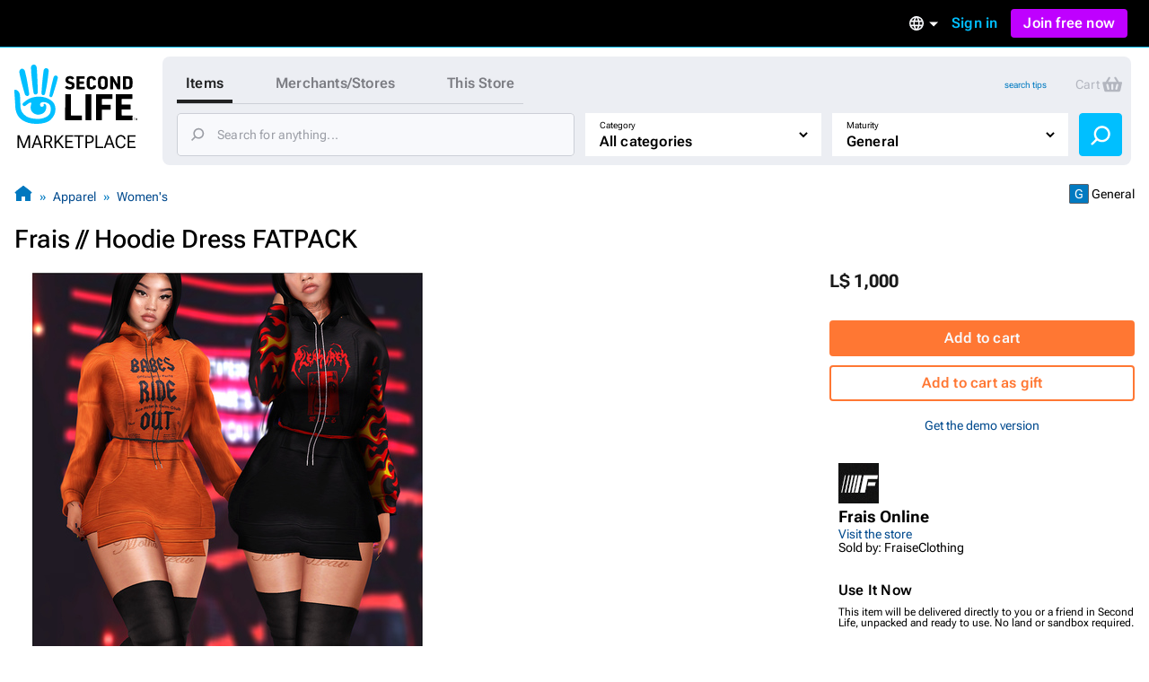

--- FILE ---
content_type: image/svg+xml
request_url: https://marketplace.secondlife.com/slm/icons/reviews/empty.svg
body_size: 54
content:
<svg xmlns="http://www.w3.org/2000/svg" width="31" height="31" viewBox="0 0 31 31" fill="none">
<path fill-rule="evenodd" clip-rule="evenodd" d="M14.8434 22.5741L22.6825 27.3054L20.6022 18.3881L27.528 12.3883L18.4077 11.6145L14.8434 3.20459L11.279 11.6145L2.15869 12.3883L9.08452 18.3881L7.00423 27.3054L14.8434 22.5741Z" fill="#D0D0D3"/>
</svg>
